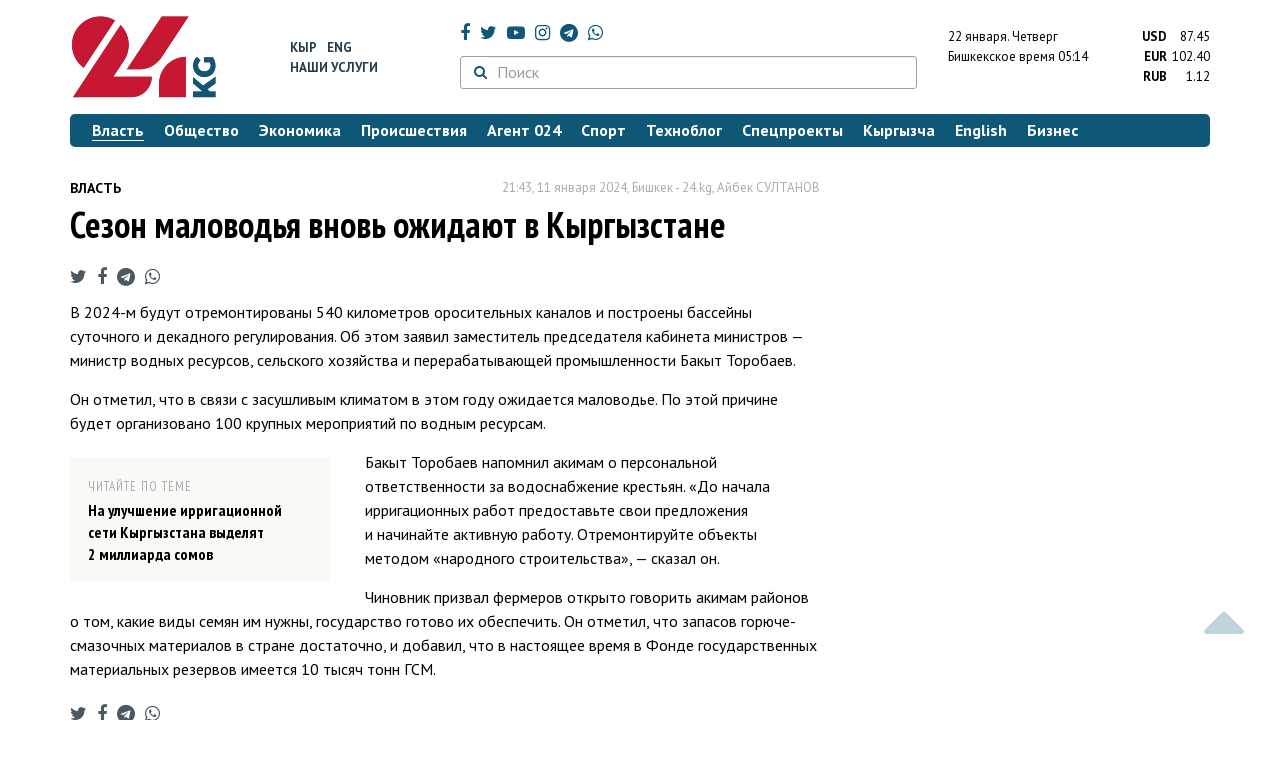

--- FILE ---
content_type: text/html; charset=UTF-8
request_url: https://24.kg/vlast/283974_sezon_malovodya_vnov_ojidayut_vkyirgyizstane/
body_size: 14467
content:
<!DOCTYPE html> <html lang="ru-RU"> <head> <meta charset="UTF-8"> <meta name="csrf-param" content="_csrf">
<meta name="csrf-token" content="2xJiumLhDNUJVM1t-G-Cjyi1-oKA1IeITXn9KPPWiv2cI1TcDNZUtnM4ozjPAczNEYKs5_P51co4TZRfxO_Fzg=="> <script async src="https://www.googletagmanager.com/gtag/js?id=G-K616MXZCLM"></script> <script> window.dataLayer = window.dataLayer || []; function gtag(){dataLayer.push(arguments);} gtag('js', new Date()); gtag('config', 'G-K616MXZCLM'); </script> <title>Сезон маловодья вновь ожидают в Кыргызстане - | 24.KG</title> <meta http-equiv="X-UA-Compatible" content="IE=edge"> <meta name="viewport" content="width=device-width, initial-scale=1.0, minimum-scale=1.0, user-scalable=no"/> <meta name="format-detection" content="telephone=no"> <meta name="description" content="В 2024-м будут отремонтированы 540 километров оросительных каналов и построены бассейны суточного и декадного регулирования. Об этом заявил заместитель председателя кабинета министров — министр водных ресурсов, сельского хозяйства и перерабатывающей промышленности Бакыт Торобаев.">
<meta name="title" content="Сезон маловодья вновь ожидают в Кыргызстане
">
<meta name="author" content="Айбек СУЛТАНОВ">
<meta property="og:description" content="В 2024-м будут отремонтированы 540 километров оросительных каналов и построены бассейны суточного и декадного регулирования. Об этом заявил заместитель председателя кабинета министров — министр водных ресурсов, сельского хозяйства и перерабатывающей промышленности Бакыт Торобаев.">
<meta property="og:title" content="Сезон маловодья вновь ожидают в Кыргызстане - | 24.KG">
<meta property="og:image" content="https://24.kg/files/media/151/151816.png">
<meta name="image_src" content="https://24.kg/files/media/151/151816.png">
<meta name="twitter:image:src" content="https://24.kg/files/media/151/151816.png">
<meta property="og:url" content="https://24.kg/vlast/283974_sezon_malovodya_vnov_ojidayut_vkyirgyizstane/">
<meta property="og:type" content="article">
<meta property="og:site_name" content="24.kg">
<meta property="article:publisher" content="https://www.facebook.com/www.24.kg">
<meta property="article:published_time" content="2024-01-11T21:43:00+06:00">
<meta property="article:modified_time" content="2024-01-11T17:36:46+06:00">
<meta property="article:section" content="Власть">
<meta name="twitter:description" content="В 2024-м будут отремонтированы 540 километров оросительных каналов и построены бассейны суточного и декадного регулирования. Об этом заявил заместитель председателя кабинета министров — министр водных ресурсов, сельского хозяйства и перерабатывающей промышленности Бакыт Торобаев.">
<meta name="twitter:card" content="summary_large_image">
<meta name="twitter:site" content="@_24_kg">
<meta name="twitter:site:id" content="249014600">
<meta name="twitter:title" content="Сезон маловодья вновь ожидают в Кыргызстане
">
<meta name="googlebot" content="index">
<meta id="mref" name="referrer" content="origin">
<meta name="keywords" content="новости, новости Кыргызстана, новости Киргизии, Кыргызстан, Бишкек, новости Бишкека, Киргизия, важное, новости сегодня">
<meta name="yandex-verification" content="7ce61452432d0247">
<meta name="yandex-verification" content="ac9b98a71e767119">
<meta name="google-site-verification" content="EZHHOrSGaC9q4eF38uFeqq1kTts6aYeNxX_NCqwI2xE">
<meta property="fb:app_id" content="942470665830749">
<meta property="og:locale" content="ru_ru">
<link href="https://24.kg/vlast/283974_sezon_malovodya_vnov_ojidayut_vkyirgyizstane/amp/" rel="amphtml">
<link href="/assets/7a772a43/images/ico/apple-touch-icon.png" rel="apple-touch-icon" sizes="72x72">
<link type="image/png" href="/assets/7a772a43/images/ico/favicon-32x32.png" rel="icon" sizes="32x32">
<link type="image/png" href="/assets/7a772a43/images/ico/favicon-16x16.png" rel="icon" sizes="16x16">
<link href="/assets/7a772a43/images/ico/manifest.json" rel="manifest">
<link href="/assets/7a772a43/images/ico/safari-pinned-tab.svg" rel="mask-icon" color="#5bbad5">
<link href="/assets/7a772a43/images/ico/favicon.ico" rel="shortcut icon">
<link rel="msapplication-config" content="/assets/7a772a43/images/ico/browserconfig.xml">
<link rel="theme-color" content="#ffffff">
<link type="application/rss+xml" href="/oshskie_sobytija/rss/" title="Ошские события" rel="alternate">
<link type="application/rss+xml" href="/vybory/rss/" title="Выборы" rel="alternate">
<link type="application/rss+xml" href="/politika/rss/" title="Политика" rel="alternate">
<link type="application/rss+xml" href="/parlament/rss/" title="Парламент" rel="alternate">
<link type="application/rss+xml" href="/ekonomika/rss/" title="Экономика" rel="alternate">
<link type="application/rss+xml" href="/obschestvo/rss/" title="Общество" rel="alternate">
<link type="application/rss+xml" href="/ljudi_i_sudby/rss/" title="Люди и судьбы" rel="alternate">
<link type="application/rss+xml" href="/bishkek_24/rss/" title="Бишкек-24" rel="alternate">
<link type="application/rss+xml" href="/velikaja_pobeda/rss/" title="Великая Победа" rel="alternate">
<link type="application/rss+xml" href="/reportazhi/rss/" title="Репортажи" rel="alternate">
<link type="application/rss+xml" href="/kriminal/rss/" title="Криминал" rel="alternate">
<link type="application/rss+xml" href="/proisshestvija/rss/" title="Происшествия" rel="alternate">
<link type="application/rss+xml" href="/biznes_info/rss/" title="Бизнес" rel="alternate">
<link type="application/rss+xml" href="/sport/rss/" title="Спорт" rel="alternate">
<link type="application/rss+xml" href="/kadry/rss/" title="Кадры" rel="alternate">
<link type="application/rss+xml" href="/kultura/rss/" title="Культура" rel="alternate">
<link type="application/rss+xml" href="/pro_kino/rss/" title="Про кино" rel="alternate">
<link type="application/rss+xml" href="/tsentralnaja_azija/rss/" title="Центральная Азия" rel="alternate">
<link type="application/rss+xml" href="/sng/rss/" title="СНГ" rel="alternate">
<link type="application/rss+xml" href="/zdorove/rss/" title="Здоровье" rel="alternate">
<link type="application/rss+xml" href="/v_mire/rss/" title="В мире" rel="alternate">
<link type="application/rss+xml" href="/tehnoblog/rss/" title="Техноблог" rel="alternate">
<link type="application/rss+xml" href="/finansy/rss/" title="Финансы" rel="alternate">
<link type="application/rss+xml" href="/eaes/rss/" title="ЕАЭС" rel="alternate">
<link type="application/rss+xml" href="/vlast/rss/" title="Власть" rel="alternate">
<link type="application/rss+xml" href="/agent_024/rss/" title="Агент 024" rel="alternate">
<link type="application/rss+xml" href="/spetsproekty/rss/" title="Спецпроекты" rel="alternate">
<link href="https://fonts.googleapis.com/css?family=PT+Sans+Narrow:400,700|PT+Sans:400,400i,700,700i|PT+Serif:400,400i,700,700i&amp;amp;subset=cyrillic" rel="stylesheet">
<link href="/assets/368fcb76aa6d9a493e9d85942ee97cf2.css?v=1663139712" rel="stylesheet"> <script>window.yaContextCb = window.yaContextCb || []</script> <script src="https://yandex.ru/ads/system/context.js" async></script> </head> <body > <div class="topBanner hidden-print"> <div class="container"> <div id="ed_w8" data-ox-phs='{"36":{"min":1200},"51":{"min":992,"max":1199},"52":{"min":768,"max":991},"53":{"max":767}}'></div> </div> </div> <div class="bottomBanner hidden-print"> <div class="container"> <a href="#" class="close-banner"><i class="fa fa-times-circle-o"></i></a> <div id="ed_w9" data-ox-phs='{"133":{"min":1200},"134":{"min":992,"max":1199},"135":{"min":768,"max":991},"136":{"max":767}}'></div> </div> </div> <div class="side-banners hidden-print"> <div class="side-banners-item side-banners-left"> <div id="ed_w10" data-ox-phs='{"129":{"min":1200},"130":{"min":992,"max":1199},"131":{"min":768,"max":991}}'></div> </div> <div class="side-banners-item side-banners-right"> <div id="ed_w11" data-ox-phs='{"132":{"min":1200},"130":{"min":992,"max":1199},"131":{"min":768,"max":991}}'></div> </div> </div> <div class="container"> <header class="row hidden-print"> <div class="col-lg-2 col-md-2 col-sm-2 col-xs-5 logo"> <a href="/"> <img class="visible-lg visible-xs" src="/assets/7a772a43/images/logo.png" alt="www.24.kg - КЫРГЫЗСТАН"><img class="visible-md" src="/assets/7a772a43/images/logo-md.png" alt="www.24.kg - КЫРГЫЗСТАН"><img class="visible-sm" src="/assets/7a772a43/images/logo-sm.png" alt="www.24.kg - КЫРГЫЗСТАН"> </a> </div> <div class="col-lg-2 col-md-2 col-sm-2 lang hidden-xs"> <div> <a href="/kyrgyzcha/">Кыр</a> <a href="/english/">Eng</a> </div> <div><a href="/about/services.html">Наши услуги</a></div> </div> <div class="col-lg-5 col-md-4 col-sm-4 hidden-xs socCont"> <div class="social"> <a target="_blank" href="https://www.facebook.com/www.24.kg/" rel="nofollow"><i class="fa fa-facebook" aria-hidden="true"></i></a> <a target="_blank" href="https://twitter.com/_24_kg" rel="nofollow"><i class="fa fa-twitter" aria-hidden="true"></i></a> <a target="_blank" href="https://www.youtube.com/channel/UCkKzgNm1_pyPPHKigI75MoQ" rel="nofollow"><i class="fa fa-youtube-play" aria-hidden="true"></i></a> <a target="_blank" href="https://www.instagram.com/24_kg/"><i class="fa fa-instagram" aria-hidden="true"></i></a> <a target="_blank" href="https://t.me/news24kg/"><i class="fa fa-telegram" aria-hidden="true"></i></a> <a target="_blank" href="https://wa.me/996555312024"><i class="fa fa-whatsapp" aria-hidden="true"></i></a> </div> <div class="search"> <form id="w12" action="/poisk_po_sajtu/" method="get"> <div class="input-group"> <span class="input-group-btn"> <button class="btn btn-default" type="submit"> <i class="fa fa-search" aria-hidden="true"></i> </button> </span>
<input type="text" id="searchform-text" class="form-control" name="SearchForm[text]" placeholder="Поиск"> </div> </form></div> </div> <div class="col-lg-3 col-md-4 col-sm-4 col-xs-7"> <div class="lang hidden-lg hidden-md hidden-sm"> <div> <a href="/kyrgyzcha/">Кыр</a> <a href="/english/">Eng</a> </div> <div><a href="/about/services.html">Наши услуги</a></div> </div> <div class="row"> <div class="col-xs-7 col-sm-7 col-md-8 pdr-0"> <div class="weather"> <span class="hidden-xs"> 22 января. <span style="text-transform: capitalize;"> четверг </span> </span> <span class="hidden-sm hidden-md hidden-lg"> 22 янв. <span style="text-transform: capitalize;"> чт. </span> </span><br/> <span class="hidden-sm hidden-xs">Бишкекское время</span> <span class="hidden-md hidden-lg">Время</span> 05:14
<!-- --> </div> </div> <div class="col-xs-5 col-sm-5 col-md-4 pdl-0 text-right"> <div class="currency " id="currencies"> <div data="87.45"> <b>USD</b><span> 87.45 </span> </div> <div data="102.4"> <b>EUR</b><span> 102.40 </span> </div> <div data="1.12"> <b>RUB</b><span> 1.12 </span> </div> </div>
<div id="currencies_popover" style="display: none"> <table class="table-striped table-hover"> <tr> <td> <b>USD</b> </td> <td> <div> <span>87.45</span> </div> </td> </tr> <tr> <td> <b>EUR</b> </td> <td> <div> <span>102.40</span> </div> </td> </tr> <tr> <td> <b>RUB</b> </td> <td> <div> <span>1.12</span> </div> </td> </tr> <tr> <td> <b>KZT</b> </td> <td> <div> <span>0.17</span> </div> </td> </tr> <tr> <td> <b>UZS</b> </td> <td> <div> <span>0.01</span> </div> </td> </tr> </table>
</div> </div> </div> </div> </header> <nav class="navbar hidden-print" id="menu"> <div class="navbar-header"> <button type="button" class="navbar-toggle menuMenuButton"> <i class="fa fa-align-justify" aria-hidden="true"></i> Рубрикатор </button>
<button class="navbar-toggle pull-right searchButton"><i class="fa fa-search" aria-hidden="true"></i></button>
<div id="searchForm"> <div class="title"><i class="fa fa-search" aria-hidden="true"></i> Поиск по сайту <span class="close closeSearchForm"><i class="fa fa-times" aria-hidden="true"></i></span> </div> <form id="w13" action="/poisk_po_sajtu/" method="get">
<input type="text" id="searchform-text" class="form-control" name="SearchForm[text]" placeholder="Поиск"> <button type="submit" class="btn btn-default">Найти</button> </form></div> </div> <div id="mainMenu"> <div class="title hidden-sm hidden-md hidden-lg"><i class="fa fa-bars" aria-hidden="true"></i> Рубрикатор <span class="close closeMainMenu"><i class="fa fa-times" aria-hidden="true"></i></span> </div> <ul class="nav navbar-nav"><li class="active"><a href="/vlast/"><span>Власть</span></a></li>
<li><a href="/obschestvo/"><span>Общество</span></a></li>
<li><a href="/ekonomika/"><span>Экономика</span></a></li>
<li><a href="/proisshestvija/"><span>Происшествия</span></a></li>
<li><a href="/agent_024/"><span>Агент 024</span></a></li>
<li><a href="/sport/"><span>Спорт</span></a></li>
<li><a href="/tehnoblog/"><span>Техноблог</span></a></li>
<li><a href="/spetsproekty/"><span>Спецпроекты</span></a></li>
<li><a href="/kyrgyzcha/"><span>Кыргызча</span></a></li>
<li><a href="/english/"><span>English</span></a></li>
<li><a href="/biznes_info/"><span>Бизнес</span></a></li></ul> </div><!-- /.navbar-collapse --> </nav> <div class="row"> <div class="col-xs-12"> <div id="ed_w14" class="mgb20 hidden-print" data-ox-phs='{"37":{"min":1200},"54":{"min":992,"max":1199},"55":{"min":768,"max":991},"56":{"max":767}}'></div> <div id="ed_w15" class="mgb20 hidden-print" data-ox-phs='{"112":{"min":1200},"113":{"min":992,"max":1199},"114":{"min":768,"max":991},"115":{"max":767}}'></div> </div> </div> <div class="row" id="content-wrapper"> <div class="col-sm-8 col-xs-12"> <script type="application/ld+json"> {"@context":"https:\/\/schema.org","@type":"BreadcrumbList","itemListElement":[{"@type":"ListItem","position":1,"name":"\u0412\u043b\u0430\u0441\u0442\u044c","item":"https:\/\/24.kg\/vlast\/"},{"@type":"ListItem","position":2,"name":"\u0421\u0435\u0437\u043e\u043d \u043c\u0430\u043b\u043e\u0432\u043e\u0434\u044c\u044f \u0432\u043d\u043e\u0432\u044c \u043e\u0436\u0438\u0434\u0430\u044e\u0442 \u0432&nbsp;\u041a\u044b\u0440\u0433\u044b\u0437\u0441\u0442\u0430\u043d\u0435\n","item":"https:\/\/24.kg\/vlast\/283974_sezon_malovodya_vnov_ojidayut_vkyirgyizstane\/"}]} </script> <div itemscope itemtype="http://schema.org/NewsArticle" itemid="https://24.kg/vlast/283974_sezon_malovodya_vnov_ojidayut_vkyirgyizstane/"> <meta itemprop="dateModified" content="2024-01-11\"/> <meta itemprop="headline" content="Сезон маловодья вновь ожидают в&nbsp;Кыргызстане
"/> <div class="row"> <div itemprop="articleSection" class="col-xs-4 newsCat"> <a href="/vlast/"> Власть </a> </div> <div class="col-xs-8 text-right newsDate hidden-xs"><span itemprop='datePublished' content='2024-01-11\'>21:43, 11 января 2024</span>, Бишкек - <span itemprop='publisher' itemscope itemtype='http://schema.org/Organization'><span itemprop='name'>24.kg</span><meta itemprop='address' content='720001, Республика Кыргызстан, г. Бишкек, ул.Манасчы Сагымбая, 77'><meta itemprop='telephone' content='+996 (312) 66-01-88'><span itemprop='logo' itemscope itemtype='http://schema.org/ImageObject'><link itemprop='contentUrl' href='https://24.kg/assets/7a772a43/images/logo.png'><link itemprop='url' href='https://24.kg/assets/7a772a43/images/logo.png'></span></span>, <span itemprop='author' itemscope itemtype='http://schema.org/Person'><span itemprop='name' class='text-nowrap'>Айбек СУЛТАНОВ</span></span></div> </div> <h1 itemprop="name" class="newsTitle">Сезон маловодья вновь ожидают в&nbsp;Кыргызстане
</h1> <div class="row"> <div class="col-xs-12 newsDate hidden-sm hidden-md hidden-lg"><span itemprop='datePublished' content='2024-01-11\'>21:43, 11 января 2024</span>, Бишкек - <span itemprop='publisher' itemscope itemtype='http://schema.org/Organization'><span itemprop='name'>24.kg</span><meta itemprop='address' content='720001, Республика Кыргызстан, г. Бишкек, ул.Манасчы Сагымбая, 77'><meta itemprop='telephone' content='+996 (312) 66-01-88'><span itemprop='logo' itemscope itemtype='http://schema.org/ImageObject'><link itemprop='contentUrl' href='https://24.kg/assets/7a772a43/images/logo.png'><link itemprop='url' href='https://24.kg/assets/7a772a43/images/logo.png'></span></span>, <span itemprop='author' itemscope itemtype='http://schema.org/Person'><span itemprop='name' class='text-nowrap'>Айбек СУЛТАНОВ</span></span></div> </div> <span itemprop='image' itemscope itemtype='http://schema.org/ImageObject'>
<meta itemprop='width' content='750'/>
<meta itemprop='height' content='565'/>
<link itemprop='contentUrl' href='https://24.kg/files/media/151/151816.png'/>
<link itemprop='url' href='https://24.kg/files/media/151/151816.png'/>
</span>
<noindex> <div class="row hidden-print"> <div class="col-xs-12 social social-links"> <a rel="nofollow" target="_blank" href="https://twitter.com/intent/tweet?text=Сезон маловодья вновь ожидают в Кыргызстане
&url=https://24.kg/vlast/283974/"><i class="fa fa-twitter" aria-hidden="true"></i></a> <a rel="nofollow" target="_blank" href="https://www.facebook.com/dialog/feed?app_id=942470665830749&redirect_uri=https://24.kg/vlast/283974/&link=https://24.kg/vlast/283974/"><i class="fa fa-facebook" aria-hidden="true"></i></a> <a rel="nofollow" target="_blank" href="https://telegram.me/share/url?url=https://24.kg/vlast/283974/&text=Сезон маловодья вновь ожидают в Кыргызстане
"><i class="fa fa-telegram" aria-hidden="true"></i></a> <a rel="nofollow" target="_blank" href="https://wa.me/?text=https://24.kg/vlast/283974/"><i class="fa fa-whatsapp" aria-hidden="true"></i></a> </div> </div>
</noindex> <div class="cont" itemprop="articleBody"> <p>В&nbsp;2024-м будут отремонтированы <st1:metricconverter productid="540 километров">540 километров</st1:metricconverter> оросительных каналов и&nbsp;построены бассейны суточного и&nbsp;декадного регулирования. Об&nbsp;этом заявил заместитель председателя кабинета министров &mdash; министр водных ресурсов, сельского хозяйства и&nbsp;перерабатывающей промышленности Бакыт Торобаев.</p>
<p>Он&nbsp;отметил, что в&nbsp;связи с&nbsp;засушливым климатом в&nbsp;этом году ожидается маловодье. По&nbsp;этой причине будет организовано 100 крупных мероприятий по&nbsp;водным ресурсам.</p>
<div class="poTeme">
<div class="title">Читайте по&nbsp;теме</div>
<div class="one"><a href="https://24.kg/vlast/283645_nanbspuluchshenie_irrigatsionnoy_seti_kyirgyizstana_vyidelyat_2nbspmilliarda_somov/">На&nbsp;улучшение ирригационной сети Кыргызстана выделят 2&nbsp;миллиарда сомов </a></div>
</div>
<p>Бакыт Торобаев напомнил акимам о&nbsp;персональной ответственности за&nbsp;водоснабжение крестьян. &laquo;До&nbsp;начала ирригационных работ предоставьте свои предложения и&nbsp;начинайте активную работу. Отремонтируйте объекты методом &laquo;народного строительства&raquo;,&nbsp;&mdash; сказал он.</p>
<p>Чиновник призвал фермеров открыто говорить акимам районов о&nbsp;том, какие виды семян им&nbsp;нужны, государство готово их&nbsp;обеспечить. Он&nbsp;отметил, что запасов горюче-смазочных материалов в&nbsp;стране достаточно, и&nbsp;добавил, что в&nbsp;настоящее время в&nbsp;Фонде государственных материальных резервов имеется 10&nbsp;тысяч тонн ГСМ.</p> </div>
<noindex> <div class="row hidden-print"> <div class="col-xs-12 social social-links"> <a rel="nofollow" target="_blank" href="https://twitter.com/intent/tweet?text=Сезон маловодья вновь ожидают в Кыргызстане
&url=https://24.kg/vlast/283974/"><i class="fa fa-twitter" aria-hidden="true"></i></a> <a rel="nofollow" target="_blank" href="https://www.facebook.com/dialog/feed?app_id=942470665830749&redirect_uri=https://24.kg/vlast/283974/&link=https://24.kg/vlast/283974/"><i class="fa fa-facebook" aria-hidden="true"></i></a> <a rel="nofollow" target="_blank" href="https://telegram.me/share/url?url=https://24.kg/vlast/283974/&text=Сезон маловодья вновь ожидают в Кыргызстане
"><i class="fa fa-telegram" aria-hidden="true"></i></a> <a rel="nofollow" target="_blank" href="https://wa.me/?text=https://24.kg/vlast/283974/"><i class="fa fa-whatsapp" aria-hidden="true"></i></a> </div> </div>
</noindex> <div class="row mgb30 hidden-print"> <div class="col-xs-12 col-sm-8 newsLink">Ссылка: <span id="article-link">https://24.kg/vlast/283974/</span> <a href="javascript:;" class="clipboard" data-clipboard-target="#article-link" data-title="Ссылка скопирована" style="font-size: 13px" ><i class="fa fa-clipboard"></i></a> <br/> просмотров: 4090 </div> <div class="col-xs-12 col-sm-4 text-right newsPrintLink"> <a href="javascript:window.print();"><i class="fa fa-print" aria-hidden="true"></i> Версия для печати </a> </div> </div>
</div>
<div class="row"> <div class="col-lg-12"> <div id="ed_w0" class="mgb40 hidden-print" data-ox-phs='{"50":{"min":1200},"93":{"min":992,"max":1199},"94":{"min":768,"max":991},"95":{"max":767}}'></div> </div>
</div>
<div class="row"> <div class="col-lg-12"> <div id="ed_w1" class="mgb40 hidden-print" data-ox-phs='{"141":{"min":1200},"142":{"min":992,"max":1199},"143":{"min":768,"max":991},"144":{"max":767}}'></div> </div>
</div> <div class="row lineNews mgb40 hidden-print"> <div class="col-xs-12"> <div class="lineTitle"> Материалы по теме <div class="line" style="margin-bottom: 10px;"></div> </div> </div> <div class="col-xs-12"> <div class="one"> <div class="title"> <a data-pjax="0" href="/obschestvo/357329_irrigatsionnuyu_infrastrukturu_naulitse_alyimbeka_datki_voshe_privedut_vporyadok/"><span>Ирригационную инфраструктуру на&nbsp;улице Алымбека Датки в&nbsp;Оше приведут в&nbsp;порядок
</span></a> </div> </div> <div class="one"> <div class="title"> <a data-pjax="0" href="/obschestvo/354086_chetvertaya_chast_irrigatsionnoy_seti_vbishkeke_nujdaetsya_vremonte/"><span>Четвертая часть ирригационной сети в&nbsp;Бишкеке нуждается в&nbsp;ремонте
</span></a> </div> </div> <div class="one"> <div class="title"> <a data-pjax="0" href="/obschestvo/352665_malovode_vkyirgyizstane_ledniki_tayut_urojai_padayut_svet_ekonomyat_/"><span>Маловодье в&nbsp;Кыргызстане: ледники тают, урожаи падают, свет экономят </span></a> </div> </div> <div class="one"> <div class="title"> <a data-pjax="0" href="/obschestvo/352333_millionyi_dollarov_protiv_zasuhi_kak_irrigatsiya_spasla_nookat_iudvoila_urojay_/"><span>Миллионы долларов против засухи: как ирригация спасла Ноокат и&nbsp;удвоила урожай </span></a> <a data-pjax="0" href="/obschestvo/352333_millionyi_dollarov_protiv_zasuhi_kak_irrigatsiya_spasla_nookat_iudvoila_urojay_/" title="фото"><i class="fa fa-camera" aria-hidden="true"></i></a> <a data-pjax="0" href="/obschestvo/352333_millionyi_dollarov_protiv_zasuhi_kak_irrigatsiya_spasla_nookat_iudvoila_urojay_/" title="инфографика"><i class="fa fa-file-image-o" aria-hidden="true"></i></a> </div> </div> <div class="one"> <div class="title"> <a data-pjax="0" href="/obschestvo/349223_kabmin_poruchil_peredat_irrigatsionnyie_kanalyi_inasosnyie_stantsii_gosudarstvu/"><span>Кабмин поручил передать ирригационные каналы и&nbsp;насосные станции государству
</span></a> </div> </div> <div class="one"> <div class="title"> <a data-pjax="0" href="/obschestvo/339324_bolshinstvo_jilmassivov_bishkeka_neimeyut_irrigatsionnoy_sistemyi/"><span>Большинство жилмассивов Бишкека не&nbsp;имеют ирригационной системы
</span></a> </div> </div> <div class="one"> <div class="title"> <a data-pjax="0" href="/ekonomika/337921_kyirgyizstan_uvelichil_podachu_polivnoy_vodyi_namilliard_kubov_nesmotrya_nazasuhu/"><span>Кыргызстан увеличил подачу поливной воды на&nbsp;миллиард кубов, несмотря на&nbsp;засуху
</span></a> </div> </div> <div class="one"> <div class="title"> <a data-pjax="0" href="/obschestvo/333332_derevya_degradirovanyi_irrigatsiya_iznoshena_oproblemah_ozeleneniya_bishkeka_/"><span>Деревья деградированы, ирригация изношена. О&nbsp;проблемах озеленения Бишкека </span></a> <a data-pjax="0" href="/obschestvo/333332_derevya_degradirovanyi_irrigatsiya_iznoshena_oproblemah_ozeleneniya_bishkeka_/" title="фото"><i class="fa fa-camera" aria-hidden="true"></i></a> </div> </div> <div class="one"> <div class="title"> <a data-pjax="0" href="/ekonomika/331208_irrigatsionnyiy_kanal_kojo-kayyir_vveli_vekspluatatsiyu_vbatkenskoy_oblasti/"><span>Ирригационный канал &laquo;Кожо-Кайыр&raquo; ввели в&nbsp;эксплуатацию в&nbsp;Баткенской области
</span></a> <a data-pjax="0" href="/ekonomika/331208_irrigatsionnyiy_kanal_kojo-kayyir_vveli_vekspluatatsiyu_vbatkenskoy_oblasti/" title="фото"><i class="fa fa-camera" aria-hidden="true"></i></a> </div> </div> <div class="one"> <div class="title"> <a data-pjax="0" href="/obschestvo/330650_dva_irrigatsionnyih_kanala_vveli_vekspluatatsiyu_voshskoy_oblasti/"><span>Два ирригационных канала ввели в&nbsp;эксплуатацию в&nbsp;Ошской области
</span></a> <a data-pjax="0" href="/obschestvo/330650_dva_irrigatsionnyih_kanala_vveli_vekspluatatsiyu_voshskoy_oblasti/" title="фото"><i class="fa fa-camera" aria-hidden="true"></i></a> </div> </div> </div> </div>
<div class="row"> <div class="col-xs-12"> <div id="ed_w2" class="mgb20 hidden-print" data-ox-phs='{"96":{"min":1200},"97":{"min":992,"max":1199},"98":{"min":768,"max":991},"99":{"max":767}}'></div> </div>
</div>
<div class="row"> <div class="col-xs-12"> <div id="ed_w3" class="mgb20 hidden-print" data-ox-phs='{"100":{"min":1200},"101":{"min":992,"max":1199},"102":{"min":768,"max":991},"103":{"max":767}}'></div> </div>
</div> </div> <div class="col-sm-4 hidden-xs hidden-print"> <div id="ed_w4" class="mgb40 hidden-print" data-ox-phs='{"47":{"min":1200},"84":{"min":992,"max":1199},"85":{"min":768,"max":991},"86":{"max":767}}'></div> <div id="ed_w5" class="mgb40 hidden-print" data-ox-phs='{"48":{"min":1200},"87":{"min":992,"max":1199},"88":{"min":768,"max":991},"89":{"max":767}}'></div> <div id="scrollable-banners"> <div id="ed_w6" class="mgb40 hidden-print" data-ox-phs='{"49":{"min":1200},"90":{"min":992,"max":1199},"91":{"min":768,"max":991},"92":{"max":767}}'></div><div id="ed_w7" class="mgb40 hidden-print" data-ox-phs='{"137":{"min":1200},"138":{"min":992,"max":1199},"139":{"min":768,"max":991},"140":{"max":767}}'></div> </div> </div> </div> <div class="hidden-print">
<div class="row"> <div class="col-xs-12"> <div class="lineTitle"> Популярные новости <div class="line"></div> </div> </div>
</div>
<div class="row blockNews"> <div class="row"> <div class="col-sm-3 col-xs-6 "> <a href="/vlast/358445_vkyirgyizstane_vvodyat_gosudarstvennoe_zadanie_vsfere_goszakupok/" class="title"> <img src="/thumbnails/925e4/5f277/420074_w263_h198.jpeg" alt="В&amp;nbsp;Кыргызстане вводят &amp;laquo;государственное задание&amp;raquo; в&amp;nbsp;сфере госзакупок
"> <span>В&nbsp;Кыргызстане вводят &laquo;государственное задание&raquo; в&nbsp;сфере госзакупок
</span> </a> </div> <div class="col-sm-3 col-xs-6 "> <a href="/vlast/358503_trebovaniya_kznaniyu_kyirgyizskogo_yazyika_dlya_gosudarstvennyih_slujaschih_ujestochili/" class="title"> <img src="/thumbnails/b2eae/f84ab/420343_w263_h198.jpg" alt="Требования к&amp;nbsp;знанию кыргызского языка для государственных служащих ужесточили
"> <span>Требования к&nbsp;знанию кыргызского языка для государственных служащих ужесточили
</span> </a> </div> <div class="col-xs-12 visible-xs"></div> <div class="col-sm-3 col-xs-6 "> <a href="/vlast/358678_nurdan_oruntaev_obyyasnil_pochemu_sotrudniki_minstroya_poluchayut_do500_tyisyach_somov/" class="title"> <img src="/thumbnails/2477a/b12a0/420400_w263_h198.jpg" alt="Нурдан Орунтаев объяснил, почему сотрудники Минстроя получают до&amp;nbsp;500 тысяч сомов
"> <span>Нурдан Орунтаев объяснил, почему сотрудники Минстроя получают до&nbsp;500 тысяч сомов
</span> </a> </div> <div class="col-sm-3 col-xs-6 "> <a href="/vlast/358383_kamchyibek_tashiev_potreboval_proverit_vse_lombardyi_bespredela_bolshe_nebudet/" class="title"> <img src="/thumbnails/201bc/69fa9/419968_w263_h198.jpg" alt="Камчыбек Ташиев потребовал проверить все ломбарды: Беспредела больше не&amp;nbsp;будет
"> <span>Камчыбек Ташиев потребовал проверить все ломбарды: Беспредела больше не&nbsp;будет
</span> </a> </div> <div class="col-xs-12 visible-xs"></div> </div> </div>
<div class="row"> <div class="col-xs-12"> <div class="lineTitle"> Бизнес <div class="line"></div> </div> </div>
</div>
<div class="row blockNews"> <div class="row"> <div class="col-sm-3 col-xs-6 "> <a href="/biznes_info/358765_OBusiness_priem_QR-platejey_dlyaip_kruglosutochno_ibez_komissii/" class="title"> <img src="/thumbnails/5e1d2/b39f5/420480_w263_h198.png" alt="O!Business&amp;nbsp;&amp;mdash; прием QR-платежей для&amp;nbsp;ИП круглосуточно и&amp;nbsp;без комиссии
"> <span>O!Business&nbsp;&mdash; прием QR-платежей для&nbsp;ИП круглосуточно и&nbsp;без комиссии
</span> </a> </div> <div class="col-sm-3 col-xs-6 "> <a href="/biznes_info/358749_bolshe_chem_svyaz_Exclusive_otMEGA_dlya_aktivnoy_jizni/" class="title"> <img src="/thumbnails/9f91b/e5c56/420458_w263_h198.jpg" alt="Больше, чем связь: Exclusive от&amp;nbsp;MEGA для активной жизни
"> <span>Больше, чем связь: Exclusive от&nbsp;MEGA для активной жизни
</span> </a> </div> <div class="col-xs-12 visible-xs"></div> <div class="col-sm-3 col-xs-6 "> <a href="/biznes_info/358594_goryi_issyik-kul_ikomfortnyiy_otdyih_broniruyte_oteli_ot2tyisyach_300_somov/" class="title"> <img src="/thumbnails/84099/d6f68/420271_w263_h198.jpg" alt="Горы, Иссык-Куль и&amp;nbsp;комфортный отдых: бронируйте отели от&amp;nbsp;2&amp;nbsp;тысяч 300 сомов
"> <span>Горы, Иссык-Куль и&nbsp;комфортный отдых: бронируйте отели от&nbsp;2&nbsp;тысяч 300 сомов
</span> </a> </div> <div class="col-sm-3 col-xs-6 "> <a href="/biznes_info/358545_oao_dos-kredobank_obyyavlyaet_obotkryitii_novogo_VIP-tsentra_obslujivaniya/" class="title"> <img src="/thumbnails/f0285/457e9/420140_w263_h198.png" alt="ОАО &amp;laquo;Дос-Кредобанк&amp;raquo; объявляет об&amp;nbsp;открытии нового VIP-центра обслуживания
"> <span>ОАО &laquo;Дос-Кредобанк&raquo; объявляет об&nbsp;открытии нового VIP-центра обслуживания
</span> </a> </div> <div class="col-xs-12 visible-xs"></div> </div> </div> <!-- SVK-Native Lenta Loader --> <script type="text/javascript" data-key="05187e56cce6ec71e229dc98e8bf27f0"> (function(w, a) { (w[a] = w[a] || []).push({ 'script_key': '05187e56cce6ec71e229dc98e8bf27f0', 'settings': { 'sid': 10737, 'type': 'lenta', } }); if(!window['_SVKNativeLoader']) { var node = document.createElement('script'); node.type = 'text/javascript'; node.async = true; node.src = '//widget.svk-native.ru/js/loader.js'; (document.getElementsByTagName('head')[0] || document.getElementsByTagName('body')[0]).appendChild(node); } else { window['_SVKNativeLoader'].initWidgets(); } })(window, '_svk_native_widgets'); </script> <!-- /SVK-Native Lenta Loader-->
<div class="row hidden-xs hidden-sm"> <div class="col-xs-12"> <!-- SVK-Native --> <script type="text/javascript" data-key="0314ae78de42f6db7888cb0aa9e0b80e"> (function(w, a) { (w[a] = w[a] || []).push({ 'script_key': '0314ae78de42f6db7888cb0aa9e0b80e', 'settings': { 'w': 16313 } }); if(!window['_SVKNative_embed']) { var node = document.createElement('script'); node.type = 'text/javascript'; node.async = true; node.src = '//widget.svk-native.ru/js/embed.js'; (document.getElementsByTagName('head')[0] || document.getElementsByTagName('body')[0]).appendChild(node); } else { window['_SVKNative_embed'].initWidgets(); } })(window, '_svk_n_widgets'); </script> <!-- /SVK-Native --> </div>
</div>
<div class="row hidden-md hidden-lg"> <div class="col-xs-12"> <!-- SVK-Native --> <script type="text/javascript" data-key="3b86e315ae7833fe33a2bcdc954aacee"> (function(w, a) { (w[a] = w[a] || []).push({ 'script_key': '3b86e315ae7833fe33a2bcdc954aacee', 'settings': { 'w': 16314 } }); if(!window['_SVKNative_embed']) { var node = document.createElement('script'); node.type = 'text/javascript'; node.async = true; node.src = '//widget.svk-native.ru/js/embed.js'; (document.getElementsByTagName('head')[0] || document.getElementsByTagName('body')[0]).appendChild(node); } else { window['_SVKNative_embed'].initWidgets(); } })(window, '_svk_n_widgets'); </script> <!-- /SVK-Native --> </div>
</div> </div> </div> <footer class="footer"> <div class="container"> <ul class="nav hidden-print"><li class="active"><a href="/vlast/">Власть</a></li>
<li><a href="/obschestvo/">Общество</a></li>
<li><a href="/ekonomika/">Экономика</a></li>
<li><a href="/proisshestvija/">Происшествия</a></li>
<li><a href="/sport/">Спорт</a></li>
<li><a href="/whatsapp/">Агент 024</a></li>
<li><a href="/tehnoblog/">Техноблог</a></li>
<li><a href="/kyrgyzcha/">Кыргызча</a></li>
<li><a href="/english/">English</a></li>
<li><a href="/biznes_info/">Бизнес</a></li>
<li><a href="/video/">Видео</a></li></ul> <div class="row"> <div class="col-lg-9 col-md-9 col-sm-8 col-xs-12"> <div class="contact"> <div><i class="fa fa-phone" aria-hidden="true"></i><span>Телефон <a href="callto://+996312660188">+996 (312) 66-01-88</a></span></div> <div><i class="fa fa-envelope" aria-hidden="true"></i><span>Почта <a href="mailto:info@24.kg">info@24.kg</a></span> </div> </div> </div> <div class="col-lg-3 col-md-3 col-sm-4 hidden-xs hidden-print text-right"> <a href="https://yandex.ru/cy?base=0&amp;host=24.kg"><img src="//www.yandex.ru/cycounter?24.kg" width="88" height="31" alt="Индекс цитирования" border="0"/></a>. <!-- Yandex.Metrika informer --> <a href="https://metrika.yandex.ru/stat/?id=22715299&amp;from=informer" target="_blank" rel="nofollow"><img src="//informer.yandex.ru/informer/22715299/3_0_FFFFFFFF_FFFFFFFF_0_pageviews" style="width:88px; height:31px; border:0;" alt="Яндекс.Метрика" title="Яндекс.Метрика: данные за сегодня (просмотры, визиты и уникальные посетители)"/></a> <!-- /Yandex.Metrika informer --> <!-- Yandex.Metrika counter --> <noscript> <div><img src="//mc.yandex.ru/watch/22715299" style="position:absolute; left:-9999px;" alt=""/> </div> </noscript> <!-- /Yandex.Metrika counter --> </div> </div> <div class="row copy"> <div class="col-xs-12"> © ИА «24.kg» - Новости Кыргызстана. Все права защищены. Вся информация, размещенная на данном веб-сайте, предназначена только для персонального использования и не подлежит распространению без письменного разрешения ИА «24.kg». Редакция не несет ответственности за содержимое перепечатанных материалов и высказывания отдельных лиц. +18 <br/><br/> Кыргызстан, 720001, г. Бишкек, ул.Манасчы Сагымбая, 77 +996 312 660188 </div> </div> </div> <div class="visible-xs"></div> </footer> <div id="scroller" class="hidden-print"> <i class="fa fa-caret-up"></i> </div> <div id="ed_w16" class="flscrn" data-ox-phs='{"145":{"min":1200},"146":{"min":992,"max":1199},"147":{"min":768,"max":991},"148":{"max":767}}'></div> <div style="display:none;"> <script language="javascript" type="text/javascript"> java = "1.0"; java1 = "" + "refer=" + escape(document.referrer) + "&amp;page=" + escape(window.location.href); document.cookie = "astratop=1; path=/"; java1 += "&amp;c=" + (document.cookie ? "yes" : "now"); </script> <script language="javascript1.1" type="text/javascript"> java = "1.1"; java1 += "&amp;java=" + (navigator.javaEnabled() ? "yes" : "now"); </script> <script language="javascript1.2" type="text/javascript"> java = "1.2"; java1 += "&amp;razresh=" + screen.width + 'x' + screen.height + "&amp;cvet=" + (((navigator.appName.substring(0, 3) == "Mic")) ? screen.colorDepth : screen.pixelDepth); </script> <script language="javascript1.3" type="text/javascript">java = "1.3"</script> <script language="javascript" type="text/javascript"> java1 += "&amp;jscript=" + java + "&amp;rand=" + Math.random(); document.write("<a href='//www.net.kg/stat.php?id=1839&amp;fromsite=1839' target='_blank'>" + "<img src='//www.net.kg/img.php?id=1839&amp;" + java1 + "' border='0' alt='WWW.NET.KG' width='0' height='0' /></a>"); </script> <noscript> <a href='//www.net.kg/stat.php?id=1839&amp;fromsite=1839' target='_blank'><img src="//www.net.kg/img.php?id=1839" border='0' alt='WWW.NET.KG' width='0' height='0'/></a> </noscript> </div> <div class="widget-last-news" data-state="closed"> <div class="container widget-last-news-inner"> <div class="row lineNews"> <div class="hidden-xs hidden-sm col-md-2"> <div class="lineTitle"> <a href="/">Лента новостей</a> </div> </div> <div class="col-xs-12 col-md-10"> <a href="#" title="Показать ещё" class="widget-last-news-toggler fa fa-angle-down"></a> <div class="widget-last-news-list"> <div class="lineDate"> 22 января, четверг </div> <div class="one"> <div class="time">00:15</div> <div class="title"> <a data-pjax="0" href="/obschestvo/358800_segodnya_vbishkeke_pogoda_meropriyatiya_datyi/" class="title-link"> <span class="full">Сегодня в Бишкеке. Погода, мероприятия, даты
</span> <span class="short">Сегодня в Бишкеке. Погода, мероприятия, даты
</span> </a> <a data-pjax="0" href="/obschestvo/358800_segodnya_vbishkeke_pogoda_meropriyatiya_datyi/" title="фото"><i class="fa fa-camera" aria-hidden="true"></i></a> </div> </div> <div class="lineDate"> 21 января, среда </div> <div class="one"> <div class="time">23:37</div> <div class="title"> <a data-pjax="0" href="/tehnoblog/358597_Samsung_sdelala_bazovyie_funktsiiii_vsvoih_smartfonah_besplatnyimi/" class="title-link"> <span>Samsung сделала базовые функции ИИ в своих смартфонах бесплатными
</span> </a> <a data-pjax="0" href="/tehnoblog/358597_Samsung_sdelala_bazovyie_funktsiiii_vsvoih_smartfonah_besplatnyimi/" title="фото"><i class="fa fa-camera" aria-hidden="true"></i></a> </div> </div> <div class="one"> <div class="time">23:12</div> <div class="title"> <a data-pjax="0" href="/sport/358804_delegatov_mejdunarodnoy_federatsii_hokkeya_nagradili_pochetnyimi_gramotami_kabmina/" class="title-link"> <span>Делегатов Международной федерации хоккея наградили Почетными грамотами кабмина
</span> </a> <a data-pjax="0" href="/sport/358804_delegatov_mejdunarodnoy_federatsii_hokkeya_nagradili_pochetnyimi_gramotami_kabmina/" title="фото"><i class="fa fa-camera" aria-hidden="true"></i></a> </div> </div> <div class="one"> <div class="time">22:45</div> <div class="title"> <a data-pjax="0" href="/proisshestvija/358802_vstroyascheysya_naissyik-kule_shkole_obrushilas_krovlya_kommentariy_minstroya/" class="title-link"> <span>В строящейся на Иссык-Куле школе обрушилась кровля. Комментарий Минстроя
</span> </a> </div> </div> <div class="one"> <div class="time">22:27</div> <div class="title"> <a data-pjax="0" href="/sport/358798_molodejnyiy_chempionat_mira_pohokkeyu_sbornaya_kyirgyizstana_razgromila_iran/" class="title-link"> <span>Молодежный чемпионат мира по хоккею. Сборная Кыргызстана разгромила Иран
</span> </a> <a data-pjax="0" href="/sport/358798_molodejnyiy_chempionat_mira_pohokkeyu_sbornaya_kyirgyizstana_razgromila_iran/" title="видео"><i class="fa fa-youtube-play" aria-hidden="true"></i></a> </div> </div> <div class="one"> <div class="time">22:24</div> <div class="title"> <a data-pjax="0" href="/obschestvo/358794_bishkekchan_priglashayut_navyistavku_drugoy_peyzaj_iskusstvo_istoriya_ekologiya/" class="title-link"> <span>Бишкекчан приглашают на выставку «Другой пейзаж. Искусство, история, экология»
</span> </a> <a data-pjax="0" href="/obschestvo/358794_bishkekchan_priglashayut_navyistavku_drugoy_peyzaj_iskusstvo_istoriya_ekologiya/" title="фото"><i class="fa fa-camera" aria-hidden="true"></i></a> </div> </div> <div class="one hidden-xs hidden-sm"> <div class="time">22:03</div> <div class="title"> <a data-pjax="0" href="/ekonomika/358793_kitayskiy_investor_vlojit_sredstva_vkrupnyiy_proekt_vkyirgyizstane/" class="title-link"> <span>Китайский инвестор вложит средства в крупный проект в Кыргызстане
</span> </a> <a data-pjax="0" href="/ekonomika/358793_kitayskiy_investor_vlojit_sredstva_vkrupnyiy_proekt_vkyirgyizstane/" title="фото"><i class="fa fa-camera" aria-hidden="true"></i></a> </div> </div> <div class="one hidden-xs hidden-sm"> <div class="time">21:42</div> <div class="title"> <a data-pjax="0" href="/obschestvo/358790_drevnie_kartyi_tyurkskogo_mira_izzarubejnyih_arhivov_pokajut_navyistavke/" class="title-link"> <span>Древние карты тюркского мира из зарубежных архивов покажут на выставке
</span> </a> <a data-pjax="0" href="/obschestvo/358790_drevnie_kartyi_tyurkskogo_mira_izzarubejnyih_arhivov_pokajut_navyistavke/" title="фото"><i class="fa fa-camera" aria-hidden="true"></i></a> </div> </div> <div class="one hidden-xs hidden-sm"> <div class="time">21:25</div> <div class="title"> <a data-pjax="0" href="/obschestvo/358791_oao_aeroportyi_kyirgyizstana_zakupilo_tri_novyih_deaysera/" class="title-link"> <span>ОАО «Аэропорты Кыргызстана» закупило три новых деайсера
</span> </a> <a data-pjax="0" href="/obschestvo/358791_oao_aeroportyi_kyirgyizstana_zakupilo_tri_novyih_deaysera/" title="видео"><i class="fa fa-youtube-play" aria-hidden="true"></i></a> </div> </div> <div class="one hidden-xs hidden-sm"> <div class="time">21:06</div> <div class="title"> <a data-pjax="0" href="/obschestvo/358799_zagryaznenie_vozduha_vbishkeke_na21yanvarya_stolitsa_vnov_napervom_meste/" class="title-link"> <span>Загрязнение воздуха в Бишкеке на 21 января. Столица вновь на первом месте
</span> </a> <a data-pjax="0" href="/obschestvo/358799_zagryaznenie_vozduha_vbishkeke_na21yanvarya_stolitsa_vnov_napervom_meste/" title="фото"><i class="fa fa-camera" aria-hidden="true"></i></a> </div> </div> </div> </div> </div> </div> </div> <script src="/assets/cf237608c3250a952ef56665ce15299e.js?v=1663139711"></script>
<script src="/assets/be6abd9f/src/jquery.autocomplete.js?v=1654115673"></script>
<script src="//ox.24.kg/www/delivery/spcjs.php?id=2&amp;amp;target=_blank"></script>
<script src="/assets/ea6eda4/js/render.js?v=1570777467"></script>
<script>(function(i,s,o,g,r,a,m){i['GoogleAnalyticsObject']=r;i[r]=i[r]||function(){
(i[r].q=i[r].q||[]).push(arguments)},i[r].l=1*new Date();a=s.createElement(o),
m=s.getElementsByTagName(o)[0];a.async=1;a.src=g;m.parentNode.insertBefore(a,m)
})(window,document,'script','//www.google-analytics.com/analytics.js','ga');
ga('create', 'UA-29049490-1', 'auto');
ga('send', 'pageview');
ga('require', 'displayfeatures'); (function (d, w, c) { (w[c] = w[c] || []).push(function () { try { w.yaCounter22715299 = new Ya.Metrika({ id: 22715299, webvisor: true, clickmap: true, trackLinks: true, accurateTrackBounce: true }); } catch (e) { } }); var n = d.getElementsByTagName("script")[0], s = d.createElement("script"), f = function () { n.parentNode.insertBefore(s, n); }; s.type = "text/javascript"; s.async = true; s.src = (d.location.protocol == "https:" ? "https:" : "http:") + "//mc.yandex.ru/metrika/watch.js"; if (w.opera == "[object Opera]") { d.addEventListener("DOMContentLoaded", f, false); } else { f(); } })(document, window, "yandex_metrika_callbacks");</script>
<script>jQuery(function ($) { $('.social-links a').on('click', function(e){ e.preventDefault(); window.open($(this).attr('href'),'', 'menubar=no,toolbar=no,resizable=yes,scrollbars=yes,height=600,width=600'); });
jQuery('#w12').yiiActiveForm([{"id":"searchform-text","name":"text","container":".field-searchform-text","input":"#searchform-text","validate":function (attribute, value, messages, deferred, $form) {yii.validation.string(value, messages, {"message":"Значение «Искать по фразе» должно быть строкой.","skipOnEmpty":1});}}], []);
jQuery('#w13').yiiActiveForm([{"id":"searchform-text","name":"text","container":".field-searchform-text","input":"#searchform-text","validate":function (attribute, value, messages, deferred, $form) {yii.validation.string(value, messages, {"message":"Значение «Искать по фразе» должно быть строкой.","skipOnEmpty":1});}}], []);
});</script> <div id="css-loaded"></div> </body> </html>